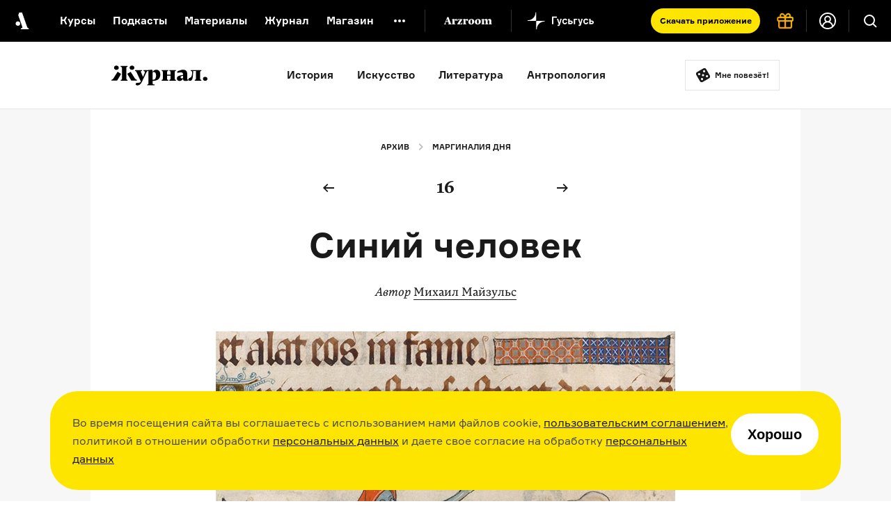

--- FILE ---
content_type: text/html; charset=utf-8
request_url: https://arzamas.academy/micro/margin/16
body_size: 21325
content:
<!DOCTYPE html><html lang="ru-ru"><head><meta charset="UTF-8" /><title>Синий человек  •  Arzamas</title><meta content="IE=edge,chrome=1" http-equiv="X-UA-Compatible" /><meta content="width=device-width, initial-scale=1.0" name="viewport" /><meta content="yes" name="apple-mobile-web-app-capable" /><meta content="black" name="apple-mobile-web-app-status-bar-style" /><meta content="" name="keywords" /><meta content="ru-ru" http-equiv="content-language" /><link href="/apple-touch-icon.png" rel="apple-touch-icon" sizes="180x180" /><link href="/favicon-32x32.png" rel="icon" sizes="32x32" type="image/png" /><link href="/favicon-16x16.png" rel="icon" sizes="16x16" type="image/png" /><link href="/manifest.json" rel="manifest" /><meta content="#ffffff" name="theme-color" /><link rel="stylesheet" media="all" href="https://cdn-s-assets.arzamas.academy/assets/front/application-d4b5aa1deaeef851ea724dd78a6c3a1896e39a4f79c2bed7e61aff8446180174.css" data-turbolinks-track="true" /><script>
  function parseJwt(token) {
    try {
      if (!token) return undefined
      var base64Url = token.split('.')[1];
      var base64 = base64Url.replace(/-/g, '+').replace(/_/g, '/');
      var jsonPayload = decodeURIComponent(window.atob(base64).split('').map(function (c) {
        return '%' + ('00' + c.charCodeAt(0).toString(16)).slice(-2);
      }).join(''));
      return JSON.parse(jsonPayload);
    } catch (error) {
      console.error(error);
    }
  }
  function getCurrentAccountUUID() {
    let globalSessionJwt = null;
    let cookieValue = document.cookie.split('; ').find(row => row.startsWith('globalSessionJwt'));
    if (cookieValue) {
      globalSessionJwt = cookieValue.split('=')[1];
    }
    const parsedJwt = parseJwt(globalSessionJwt);
    if (parsedJwt) {
      return parsedJwt.account_uuid;
    }
  }
</script><style>.team:not(.team--public) { display: none !important; } .uv__team:not(.uv__team--public) { display: none !important; }</style><!--[if IE]><script src="https://cdn-s-assets.arzamas.academy/assets/frontend/html5ie-7385499396f2fdbd403dcd4f4653692e68115c68261ff6c2dde4cc139ae262b7.js" data-turbolinks-track="true"></script><![endif]--><script src="https://cdn-s-assets.arzamas.academy/assets/front/vendor-9b52c6b5b6a4810101515233edc81bd777080e14e6ac0705ee89b9365596b2df.js" data-turbolinks-track="true"></script><script src="https://cdn-s-assets.arzamas.academy/assets/front/application-c1654eec3f45623de598feb6b2f3e0d8d22feaba6fd35b3bb3e3cdcaca80c3cb.js" data-turbolinks-track="true"></script><link rel="alternate" type="application/rss+xml" title="Arzamas  •  Всё" href="https://arzamas.academy/feed_v1.rss" /><link rel="alternate" type="application/rss+xml" title="Arzamas  •  Курсы" href="https://arzamas.academy/feed_v1/courses.rss" /><link rel="alternate" type="application/rss+xml" title="Arzamas  •  Журнал" href="https://arzamas.academy/feed_v1/mag.rss" /><link href="https://cdn-s-static.arzamas.academy/storage/microrubric_entry/1183/share_share_picture-63056b4d-3974-4358-987d-c897817548db.png" rel="image_src" /><meta content="56.7.30.22.70.112.101.75.9.5.4.5.70.9.56.15.7.1.17.1.71.24.40.43.0.1.14.23.91.89.30.24.55.91.92.95.90.80.34.28.24.19.87.56.35.7.31.78.0.16.26.15.35.27.73.9.20.27.29" name="arzamas-tool" /><meta content="Arzamas" property="og:site_name" /><meta content="591507477617507" property="fb:app_id" /><meta content="564393327020774" property="fb:pages" /><meta content="4778594" property="vk:app_id" /><meta content="ru_RU" property="og:locale" /><meta content="Маргиналия дня: Синий человек" name="title" property="og:title" /><meta content="Фаллосы, рожающие мужчины, зайцы-содомиты — что означают странные создания и сцены на полях средневековых книг" name="description" property="og:description" /><meta content="summary_large_image" name="twitter:card" /><meta content="@arzamas_academy" name="twitter:site" /><meta content="Маргиналия дня: Синий человек" name="twitter:title" /><meta content="Фаллосы, рожающие мужчины, зайцы-содомиты — что означают странные создания и сцены на полях средневековых книг" name="twitter:description" /><meta content="4222eda340ce4afa7513" name="wot-verification" /><meta content="https://cdn-s-static.arzamas.academy/storage/microrubric_entry/1183/share_share_picture-63056b4d-3974-4358-987d-c897817548db.png" property="og:image" /><meta content="https://cdn-s-static.arzamas.academy/storage/microrubric_entry/1183/share_share_picture-63056b4d-3974-4358-987d-c897817548db.png" property="og:image:secure_url" /><meta content="1200" property="og:image:width" /><meta content="630" property="og:image:height" /><meta content="https://cdn-s-static.arzamas.academy/storage/microrubric_entry/1183/share_share_picture-63056b4d-3974-4358-987d-c897817548db.png" name="twitter:image:src" /><link href="https://arzamas.academy/micro/margin/16" rel="canonical" /><meta content="https://arzamas.academy/micro/margin/16" property="og:url" /><meta content="article" property="og:type" /><meta content="2017-12-17 22:24:25 +0300" property="og:updated_time" /><meta content="2017-12-17 22:24:25 +0300" property="article:modified_time" /><meta content="https://arzamas.academy/micro/margin/1" property="og:see_also" /><meta content="https://arzamas.academy/micro/margin/2" property="og:see_also" /><meta content="https://arzamas.academy/micro/margin/3" property="og:see_also" /><meta content="https://arzamas.academy/micro/margin/4" property="og:see_also" /><meta content="https://arzamas.academy/micro/margin/5" property="og:see_also" /><meta content="https://arzamas.academy/micro/margin/6" property="og:see_also" /><meta content="https://arzamas.academy/micro/margin/7" property="og:see_also" /><meta content="https://arzamas.academy/micro/margin/8" property="og:see_also" /><meta content="https://arzamas.academy/micro/margin/9" property="og:see_also" /><meta content="https://arzamas.academy/micro/margin/10" property="og:see_also" /><meta content="https://arzamas.academy/micro/margin/11" property="og:see_also" /><meta content="https://arzamas.academy/micro/margin/12" property="og:see_also" /><meta content="https://arzamas.academy/micro/margin/13" property="og:see_also" /><meta content="https://arzamas.academy/micro/margin/14" property="og:see_also" /><meta content="https://arzamas.academy/micro/margin/15" property="og:see_also" /><meta content="https://arzamas.academy/micro/margin/17" property="og:see_also" /><meta content="https://arzamas.academy/micro/margin/18" property="og:see_also" /><meta content="https://arzamas.academy/micro/margin/19" property="og:see_also" /><meta content="https://arzamas.academy/micro/margin/20" property="og:see_also" /><script type="text/javascript">window.subscriptionProducts = {
  prices: {"monthly":399,"yearly":2999,"biennial":4999,"triennial":5999,"lifetime":13999,"kids_monthly":299,"kids_yearly":1999,"kids_biennial":3499,"kids_triennial":4499,"kids_lifetime":9999,"pack_monthly":549,"pack_yearly":4499,"pack_biennial":6999,"pack_triennial":8999,"pack_lifetime":19999},
  titles: {"monthly":"Подписка на Радио Arzamas (месяц)","yearly":"Подписка на Радио Arzamas (год)","triennial":"Подписка на Радио Arzamas (3 года)","lifetime":"Подписка на Радио Arzamas (навсегда)","kids_monthly":"Подписка на ГусьГусь (месяц)","kids_yearly":"Подписка на ГусьГусь (год)","kids_triennial":"Подписка на ГусьГусь (3 года)","kids_lifetime":"Подписка на ГусьГусь (навсегда)","pack_monthly":"Подписка на Радио Arzamas и ГусьГусь (месяц)","pack_yearly":"Подписка на Радио Arzamas и ГусьГусь (год)","pack_triennial":"Подписка на Радио Arzamas и ГусьГусь (3 года)","pack_lifetime":"Подписка на Радио Arzamas и ГусьГусь (навсегда)"},
  periods: {"monthly":1,"yearly":12,"triennial":36,"lifetime":12000,"kids_monthly":1,"kids_yearly":12,"kids_triennial":36,"kids_lifetime":12000,"pack_monthly":1,"pack_yearly":12,"pack_triennial":36,"pack_lifetime":12000},
}</script><script type="application/ld+json">{"@context":"http://schema.org","@type":"Article","publisher":{"@type":"Organization","name":"Arzamas","sameAs":"https://arzamas.academy"},"image":["https://cdn-s-static.arzamas.academy/storage/microrubric_entry/1183/preview_icon_picture-97e36674-52cd-425a-9bd0-2df35d27f8fa.jpg"],"headline":"Маргиналия дня: Синий человек","description":"Фаллосы, рожающие мужчины, зайцы-содомиты — что означают странные создания и сцены на полях средневековых книг","datePublished":"2017-12-18T08:00:00+03:00"}</script><script data-turbolinks-eval="false">
    window.ga=function() {
        // console.log("window.ga called")
    }
</script>
<!-- Google tag (gtag.js) -->
<!--<script async src="https://www.googletagmanager.com/gtag/js?id=G-4CTS3T38NF"></script>-->
<script>
  let contentGroup;
  let contentGroup2;
  if (location.pathname.startsWith('/account')) {
    contentGroup = 'Личный кабинет'
  } else if (location.pathname.startsWith('/micro')) {
    contentGroup = 'Микрорубрики'
  } else if (location.pathname.startsWith('/offline')) {
    contentGroup = 'Оффлайн'
  } else if (location.pathname.startsWith('/likbez')) {
    contentGroup = 'Ликбезы'
  } else if (location.pathname.startsWith('/mag')) {
    contentGroup = 'Журнал'
  } else if (location.pathname.startsWith('/themes')) {
    contentGroup = 'Страницы тегов'
  } else if (location.pathname.startsWith('/authors')) {
    contentGroup = 'Авторы'
  } else if (location.pathname.startsWith('/results/')) {
    contentGroup = 'Результаты иксов для шеринга'
  } else if (location.pathname === '/courses') {
    contentGroup = 'Список курсов'
  } else if (location.pathname === '/kids') {
    contentGroup = 'Список детских курсов'
  } else if (location.pathname.startsWith('/channel/UCVgvnGSFU41kIhEc09aztEg')) {
    contentGroup = 'Youtube'
  } else if (location.pathname.startsWith('/search')) {
    contentGroup = 'Поиск'
  } else if (location.pathname.startsWith('/about') || location.pathname.startsWith('/license')) {
    contentGroup = 'Статичные страницы'
  } else if (location.pathname.startsWith('/special/') ||
    location.pathname.startsWith('/stickers') ||
    location.pathname.startsWith('/uni/') ||
    location.pathname.startsWith('/university')
  ) {
    contentGroup = 'Спецпроекты'
  } else if (location.pathname.startsWith('/materials/')) {
    contentGroup = 'Страницы материалов'
  } else if (location.pathname.startsWith('/episodes/') ||
    /^\/courses\/[0-9]+\/[0-9]+/.test(location.pathname) ||
    /^\/podcasts\/[0-9]+\/[0-9]+/.test(location.pathname) ||
    /^\/shorts\/[0-9]+\/[0-9]+/.test(location.pathname)
  ) {
    contentGroup = 'Страницы эпизодов'
  } else if (/^\/kids\/[0-9]+\/[0-9]+/.test(location.pathname)) {
    contentGroup = 'Страницы детских эпизодов'
  } else if (/^\/courses\/[0-9]+/.test(location.pathname) ||
      /^\/podcasts\/[0-9]+/.test(location.pathname) ||
      /^\/shorts\/[0-9]+/.test(location.pathname)
    ) {
    contentGroup = 'Страницы курсов'
  } else if (/^\/kids\/[0-9]+/.test(location.pathname)) {
    contentGroup = 'Страницы детских курсов'
  } else if (location.pathname.startsWith('/radio')) {
    contentGroup = 'Радио'
  } else if (location.pathname.startsWith('/goosegoose')) {
    contentGroup = 'Гусьгусь лендинг'
  } else if (location.pathname === '/gift') {
    contentGroup = 'Продажа сертификатов'
  } else if (location.pathname === '/') {
    contentGroup = 'Главная'
  }


  window.dataLayer = window.dataLayer || [];
  function gtag() {
    dataLayer.push(arguments);
  }
  gtag('js', new Date());
  // gtag('config', 'G-5G5E5HW69L', {currency: 'RUB', user_id: UserAnalytics.getCurrentAccountUUID()}); // separate GA property for Arzamas web
  gtag('config', 'G-4CTS3T38NF', {
    currency: 'RUB',
    user_id: getCurrentAccountUUID(),
    content_group: contentGroup,
    content_group2: contentGroup2,
  }); // unified Apps + Web property
  
  window.setGA4UserId = function(accountUUID) {
    // gtag('config', 'G-5G5E5HW69L', {user_id: accountUUID})
    gtag('config', 'G-4CTS3T38NF', {user_id: accountUUID})
  }
</script>
<script>

  const ga4EcCategory = 'Подарочные сертификаты';
  const ga4EcCategory2Radio = 'Сертификаты Радио Arzamas';
  const ga4EcCategory2Kids = 'Сертификаты Гусьгусь';
  const ga4EcCategory2Pack = 'Сертификаты Радио Arzamas + Гусьгусь';
  const ga4EcBrand = 'Arzamas';
  const ga4EcList = 'Страница продажи сертификатов';
  const ga4EcListId = 'gift_certificates_page';
  var ga4GiftCertificatesImpressionDetails = {
    'year_gift_certificate': { 'item_id': 'year_gift_certificate', 'item_name': 'Сертификат на подписку Радио на 1 год', 'item_category2': ga4EcCategory2Radio, 'item_category': ga4EcCategory, 'item_brand': ga4EcBrand, 'index': 1 },
    '2_years_gift_certificate': { 'item_id': '2_years_gift_certificate', 'item_name': 'Сертификат на подписку Радио на 2 года', 'item_category2': ga4EcCategory2Radio, 'item_category': ga4EcCategory, 'item_brand': ga4EcBrand, 'index': 2 },
    '3_years_gift_certificate': { 'item_id': '3_years_gift_certificate', 'item_name': 'Сертификат на подписку Радио на 3 года', 'item_category2': ga4EcCategory2Radio, 'item_category': ga4EcCategory, 'item_brand': ga4EcBrand, 'index': 3 },
    'unlimited_gift_certificate': { 'item_id': 'unlimited_gift_certificate', 'item_name': 'Сертификат на подписку Радио навсегда', 'item_category2': ga4EcCategory2Radio, 'item_category': ga4EcCategory, 'item_brand': ga4EcBrand, 'index': 4 },
    'kids_year_gift_certificate': { 'item_id': 'kids_year_gift_certificate', 'item_name': 'Сертификат на подписку Гусьгусь на 1 год', 'item_category2': ga4EcCategory2Kids, 'item_category': ga4EcCategory, 'item_brand': ga4EcBrand, 'index': 5 },
    'kids_2_years_gift_certificate': { 'item_id': 'kids_2_years_gift_certificate', 'item_name': 'Сертификат на подписку Гусьгусь на 2 года', 'item_category2': ga4EcCategory2Kids, 'item_category': ga4EcCategory, 'item_brand': ga4EcBrand, 'index': 6 },
    'kids_3_years_gift_certificate': { 'item_id': 'kids_3_years_gift_certificate', 'item_name': 'Сертификат на подписку Гусьгусь на 3 года', 'item_category2': ga4EcCategory2Kids, 'item_category': ga4EcCategory, 'item_brand': ga4EcBrand, 'index': 7 },
    'kids_unlimited_gift_certificate': { 'item_id': 'kids_unlimited_gift_certificate', 'item_name': 'Сертификат на подписку Гусьгусь навсегда', 'item_category2': ga4EcCategory2Kids, 'item_category': ga4EcCategory, 'item_brand': ga4EcBrand, 'index': 8 },
    'pack_year_gift_certificate': { 'item_id': 'pack_year_gift_certificate', 'item_name': 'Сертификат на общую подписку на 1 год', 'item_category2': ga4EcCategory2Pack, 'item_category': ga4EcCategory, 'item_brand': ga4EcBrand, 'index': 9 },
    'pack_2_years_gift_certificate': { 'item_id': 'pack_2_years_gift_certificate', 'item_name': 'Сертификат на общую подписку на 2 года', 'item_category2': ga4EcCategory2Pack, 'item_category': ga4EcCategory, 'item_brand': ga4EcBrand, 'index': 10 },
    'pack_3_years_gift_certificate': { 'item_id': 'pack_3_years_gift_certificate', 'item_name': 'Сертификат на общую подписку на 3 года', 'item_category2': ga4EcCategory2Pack, 'item_category': ga4EcCategory, 'item_brand': ga4EcBrand, 'index': 11 },
    'pack_unlimited_gift_certificate': { 'item_id': 'pack_unlimited_gift_certificate', 'item_name': 'Сертификат на общую подписку навсегда', 'item_category2': ga4EcCategory2Pack, 'item_category': ga4EcCategory, 'item_brand': ga4EcBrand, 'index': 12 },
  };
</script><script type="text/javascript">!function() {
  var t = document.createElement('script')
  t.type = 'text/javascript', t.async = !0, t.src = 'https://vk.com/js/api/openapi.js?169', t.onload = function() {
    VK.Retargeting.Init('VK-RTRG-970017-9naN4'), VK.Retargeting.Hit()
  }, document.head.appendChild(t)
}()</script>
<noscript><img src="https://vk.com/rtrg?p=VK-RTRG-970017-9naN4" style="position:fixed; left:-999px;" alt="" />
</noscript></head><body><script type="text/javascript">var cloudpaymentsPublicId = "pk_0b7e9d734918763b4a57e8cee13fb";
var radioApiHostForPurchases =  "https://radio.arzamas-academy.ru";</script><script type="text/javascript">var radioApiHostForAccountAuth =  "https://radio.arzamas-academy.ru";</script><script src="https://accounts.google.com/gsi/client" async defer></script>
<!-- Yandex.Metrika counter -->
<script type="text/javascript" >
    (function (d, w, c) {
        (w[c] = w[c] || []).push(function() {
            try {
                w.yaCounter28061802 = new Ya.Metrika({
                    id:28061802,
                    clickmap:true,
                    trackLinks:true,
                    accurateTrackBounce:true,
                    webvisor:true,
                    trackHash:true,
                    ecommerce:"dataLayer"
                });
            } catch(e) { }
        });

        var n = d.getElementsByTagName("script")[0],
            s = d.createElement("script"),
            f = function () { n.parentNode.insertBefore(s, n); };
        s.type = "text/javascript";
        s.async = true;
        s.src = "https://cdn.jsdelivr.net/npm/yandex-metrica-watch/watch.js";

        if (w.opera == "[object Opera]") {
            d.addEventListener("DOMContentLoaded", f, false);
        } else { f(); }
    })(document, window, "yandex_metrika_callbacks");
</script>
<noscript><div><img src="https://mc.yandex.ru/watch/28061802" style="position:absolute; left:-9999px;" alt="" /></div></noscript>
<!-- /Yandex.Metrika counter --><!--LiveInternet counter--><script type="text/javascript"><!--
document.write(
"<img src='//counter.yadro.ru/hit?t44.6;r"+
escape(document.referrer)+((typeof(screen)=="undefined")?"":
";s"+screen.width+"*"+screen.height+"*"+(screen.colorDepth?
screen.colorDepth:screen.pixelDepth))+";u"+escape(document.URL)+
";"+Math.random()+
"' alt='' title='' "+
"border='0' width='31' height='31' style='display: none;'>")
//--></script><!--/LiveInternet-->
<!-- Rating@Mail.ru counter -->
<script type="text/javascript">
var _tmr = window._tmr || (window._tmr = []);
_tmr.push({id: "2866980", type: "pageView", start: (new Date()).getTime()});
(function (d, w, id) {
  if (d.getElementById(id)) return;
  var ts = d.createElement("script"); ts.type = "text/javascript"; ts.async = true; ts.id = id;
  ts.src = (d.location.protocol == "https:" ? "https:" : "http:") + "//top-fwz1.mail.ru/js/code.js";
  var f = function () {var s = d.getElementsByTagName("script")[0]; s.parentNode.insertBefore(ts, s);};
  if (w.opera == "[object Opera]") { d.addEventListener("DOMContentLoaded", f, false); } else { f(); }
})(document, window, "topmailru-code");
</script><noscript><div>
<img src="//top-fwz1.mail.ru/counter?id=2866980;js=na" style="border:0;position:absolute;left:-9999px;" alt="" />
</div></noscript>
<!-- //Rating@Mail.ru counter -->
<div class="content-overflow"><div id="fb-root"></div><!--[if lte IE 7]><div class="chromeframe">Ваш браузер <em>устарел!</em> <a href="http://browsehappy.com/">Установите другой браузер</a> или <a href="http://www.google.com/chromeframe/?redirect=true">Google Chrome Frame</a>, чтобы просматривать этот сайт.</div><![endif]--><noscript><div class="noscript">У вас отключено выполнение сценариев Javascript. Измените, пожалуйста, настройки браузера.</div></noscript><header class="site-header header-page-dark header-page-shown"><div class="site-header__content"><a aria-label="На главную Arzamas" class="site-header__additional-logo" href="/"></a><div class="site-header__overlay"></div><button aria-label="Главное меню" class="site-header__dropdown-button" type="button"></button><div class="site-header__dropdown-menu"><button aria-label="Закрыть" class="site-header__dropdown-cross" type="button"></button><a aria-label="На главную Arzamas" class="site-header__logo" href="/"></a><nav aria-label="Основное меню" class="site-header__nav" itemscope="" itemtype="http://schema.org/SiteNavigationElement"><ul class="site-header__nav-list"><li class="site-header__nav-item"><a class="site-header__nav-link" href="/courses?kind=courses">Курсы</a></li><li class="site-header__nav-item"><a class="site-header__nav-link" href="/courses?kind=podcasts">Подкасты</a></li><li class="site-header__nav-item"><a class="site-header__nav-link" href="/courses?kind=audio_materials">Материалы</a></li><li class="site-header__nav-item"><a class="site-header__nav-link" href="/mag">Журнал</a></li><li class="site-header__nav-item"><a class="site-header__nav-link" href="https://shop.arzamas.academy">Магазин</a></li></ul></nav><button aria-label="Дополнительное меню" class="site-header__subnav-button" type="button"></button><a class="site-header__arzroom-link" href="https://arzroom.arzamas.academy"></a><a class="site-header__goosegoose-link" href="/kids"></a><a class="site-header__arzamas-app-link" href="/radio">Скачать <span>приложение<span></a><a class="site-header__goosegoose-app-link" href="/goosegoose">Скачать <span>приложение<span></a><nav aria-label="Дополнительное меню" class="site-header__subnav" itemscope="" itemtype="http://schema.org/SiteNavigationElement"><div class="site-header__subnav__items"><a class="site-header__subnav__item" href="/special/author-among-us"><span>Автор среди нас</span></a><a class="site-header__subnav__item" href="/special/jewish-museum"><span>Еврейский музей</span></a><a class="site-header__subnav__item" href="/special/tretyakovka"><span>Новая Третьяковка</span></a><a class="site-header__subnav__item" href="/university"><span>Онлайн-университет</span></a><a class="site-header__subnav__item" href="/uni/eastwest"><span>Запад и Восток: история культур</span></a></div><div class="site-header__subnav__items"><a class="site-header__subnav__item" href="/likbez/ruskult"><span>Видеоистория русской культуры</span></a><a class="site-header__subnav__item" href="/likbez/ruslang"><span>Русский язык от «гой еси» до «лол кек»</span></a><a class="site-header__subnav__item" href="/likbez/antiquity"><span>Что такое античность</span></a></div><div class="site-header__subnav__items"><a class="site-header__subnav__item" href="/likbez/russian-art-xx"><span>Русское искусство XX века</span></a><a class="site-header__subnav__item" href="/special/ruslit-xx"><span>Русская литература XX века</span></a><a class="site-header__subnav__item" href="/special/kids"><span>Детская комната</span></a></div></nav><a class="site-header__get-gift-certificate" href="/gift"><span>«Радио Arzamas»&nbsp;— в&nbsp;подарок!</span></a><div class="site-header__border"></div><a class="site-header__login-button" href="/account"></a><div class="site-header__border"></div></div><button aria-label="Поиск" class="site-header__search-button" type="button"></button><div class="site-header__search"><form action="/search" method="get"><label class="sr-only" for="search"></label><input class="site-header__search-input" id="search" name="query" type="search" value="" /><input class="site-header__search-submit" name="" type="submit" value="Найти" /></form></div></div></header><div class="cookie-popup-container"><div class="cookie-popup"><div class="text">Во время посещения сайта вы соглашаетесь с использованием нами файлов cookie, <a href="https://arzamas.academy/license">пользовательским соглашением</a>, политикой в отношении обработки <a href="https://arzamas.academy/license#personal">персональных данных</a> и даете свое согласие на обработку <a href="https://arzamas.academy/license#personal">персональных данных</a></div><button class="cookie-popup-button">Хорошо</button></div></div><section class="section section-container section-container-mag"><header class="header-blog article-header-blog"><div class="mag-nav"><div class="mag-nav__content"><a class="mag-nav__link" href="/mag"><div class="mag-nav__title"></div></a><ul class="mag-nav__items"><li><a href="/mag/history">История</a></li><li><a href="/mag/arts">Искусство</a></li><li><a href="/mag/literature">Литература</a></li><li><a href="/mag/people">Антропология</a></li></ul><a class="mag-nav__random-btn" href="#">Мне повезёт!</a></div></div><script type="text/javascript">//get random post link
var magLinks = ["/mag/175-infographic-journeys","/mag/961-trier","/mag/176-tsaritsyno","/mag/1090-pilsh","/mag/138-greeks","/mag/1262-easterneurope","/mag/270-fbi-for-kids","/mag/282-essay","/mag/112-monopoly","/mag/302-christ_books","/mag/395-oblomov","/mag/168-lettrism-etc","/mag/31-samarkand","/mag/577-abbat","/mag/16-gallic","/mag/36-32-vsevoloddmitriev","/mag/124-bayan","/mag/708-glasses","/mag/105-1-sept","/mag/1274-nabocoque","/mag/125-cyprianus","/mag/96-alisa","/mag/134-vigel","/mag/107-infographic-religion","/mag/437-dingo","/mag/623-ancient_churches","/mag/205-infographic-slave-ship","/mag/139-prozhito","/mag/645-arzamas-in-love","/mag/311-sherlock","/mag/108-auzan","/mag/145-serov","/mag/179-zombie","/mag/140-pageant","/mag/156-saint-saens","/mag/406-naturemorte","/mag/116-pivovarov","/mag/20-note","/mag/181-twain","/mag/907-kozlovsky","/mag/114-book-covers","/mag/293-runi","/mag/161-books-2","/mag/258-russian-lies","/mag/689-boris_slutsky","/mag/787-korea","/mag/259-pugatchew","/mag/356-churches","/mag/34-burakumin","/mag/895-acdc","/mag/185-chaikovsky","/mag/163-halk","/mag/178-secession-game","/mag/1178-otsushka","/mag/160-russ-turkish-war-game","/mag/193-mamardashvili-etc","/mag/312-kings","/mag/355-drevnerus","/mag/1062-brodskyadlibitum","/mag/218-kharms","/mag/212-aleksievitch","/mag/618-kundera","/mag/97-lantern","/mag/1347-gaidai","/mag/221-mondrian","/mag/121-pasta","/mag/247-north","/mag/260-pamela-etc","/mag/816-timenchik","/mag/266-vereshagin-etc","/mag/428-ivan-frank","/mag/243-muhammad","/mag/256-shnittke","/mag/231-oralhistory","/mag/214-tselan-und-mouse","/mag/917-island","/mag/135-percev","/mag/257-kandaurova","/mag/98-cannibal","/mag/94-krot","/mag/251-rubinstein","/mag/153-infographic-cities","/mag/119-japan-cinema","/mag/613-pinkfloyd","/mag/262-shoah","/mag/233-new-year-poll","/mag/255-nabokov","/mag/313-anarch","/mag/242-schwarz","/mag/239-gaevsky","/mag/499-solzh","/mag/268-bagrov","/mag/23-vyshegrad","/mag/226-infographic-hernand","/mag/241-karl","/mag/701-lolita","/mag/222-game-dames","/mag/237-new-year-tree","/mag/1246-durian","/mag/691-lagerlof","/mag/229-ulemnova","/mag/408-gamardzhoba","/mag/273-nose","/mag/206-galileo","/mag/303-menestrels","/mag/299-bulgakov","/mag/316-mustread","/mag/223-glinka","/mag/230-cage","/mag/208-russo-turkish-war","/mag/279-dahl","/mag/187-yampolsky","/mag/104-beatles","/mag/885-afl","/mag/194-nonfiction-children","/mag/1248-maps","/mag/294-circus","/mag/201-emulation-game","/mag/180-tataryetc","/mag/849-ensor","/mag/896-animals","/mag/281-crusaders","/mag/149-chto-chitat-3","/mag/143-nose","/mag/407-groza","/mag/765-vanags","/mag/127-pantcov","/mag/1016-pinabausch","/mag/888-veggimite","/mag/1376-lolita","/mag/126-gugenot","/mag/12-berggoltc","/mag/314-nadpisi","/mag/994-clean","/mag/306-22june","/mag/320-islam","/mag/109-gould","/mag/308-ikoni","/mag/307-avang_arch","/mag/317-balet","/mag/17-komi","/mag/597-wedding","/mag/837-dikkens","/mag/298-graf","/mag/713-zalizniak","/mag/324-proklyatye","/mag/216-orchestra","/mag/997-beethoven","/mag/202-txts-of-the-week","/mag/321-ippolitov","/mag/366-curators","/mag/164-bruno","/mag/1332-travel","/mag/158-children-4","/mag/343-bauhaus","/mag/338-ikoni2","/mag/357-muslims","/mag/141-abc","/mag/875-buryat","/mag/431-bowie","/mag/346-crime","/mag/215-yoda","/mag/354-modernism","/mag/791-antarktida","/mag/353-reness","/mag/706-sandarmoh","/mag/1169-merry","/mag/709-persiapersia","/mag/368-ardeco","/mag/148-children-2","/mag/379-vivacello","/mag/1217-morricone","/mag/369-restavr","/mag/814-mushroom","/mag/854-wilde","/mag/276-lego","/mag/722-prom","/mag/265-galileo","/mag/254-falkor","/mag/235-new-year","/mag/377-sekti","/mag/1007-prokaza","/mag/261-war-and-peace","/mag/120-chiddren-1","/mag/350-stupiddeath","/mag/283-blocks","/mag/375-golyshev","/mag/331-knight","/mag/378-trofimov","/mag/839-stravinsky","/mag/286-caricature","/mag/389-richard","/mag/384-beauty","/mag/284-1917","/mag/980-greece","/mag/393-christmas","/mag/385-rodchenko","/mag/169-detideti","/mag/394-natale","/mag/1076-murina","/mag/1299-scary_tales","/mag/862-hiroshima","/mag/291-kranahi","/mag/647-starcinema","/mag/136-kabbala","/mag/277-little-black-dress","/mag/362-mertvie_dushi","/mag/399-arch_books","/mag/1137-yarmarka","/mag/234-mayak","/mag/989-peredvizhn","/mag/439-kortik","/mag/472-tsar","/mag/117-children-2","/mag/440-carlisle","/mag/245-soccer","/mag/465-10facts","/mag/537-vipiski","/mag/329-food","/mag/475-cure","/mag/422-slaves","/mag/568-karamazov","/mag/418-christ","/mag/644-bumbam","/mag/318-blood","/mag/118-shadow-puppets","/mag/918-poeziya-v-mertvoy-petle","/mag/1249-moda","/mag/1369-argentina","/mag/434-bibigon","/mag/1009-lego","/mag/142-zaliznyak","/mag/373-herzog","/mag/1221-kaznovsky","/mag/443-zolushka","/mag/1001-manierismo","/mag/925-ivrit","/mag/420-annunzione","/mag/411-baranovich","/mag/740-naiman","/mag/1168-mayak","/mag/99-cage-feldman","/mag/458-macfadden","/mag/1147-gotic","/mag/436-nosov","/mag/438-timur","/mag/435-wolf","/mag/461-oldest-companies","/mag/1014-hungarian","/mag/1030-bruskin","/mag/1056-morev","/mag/152-children-4","/mag/253-dostoevsky","/mag/464-podkast","/mag/535-unknown_dost","/mag/404-groundcontrol","/mag/851-uvachev","/mag/1041-buras","/mag/419-dost","/mag/413-bellezza","/mag/445-syn_polka","/mag/673-mantegna","/mag/444-tolstoy","/mag/753-dolinina_monro","/mag/425-crimes","/mag/430-photos_iiww","/mag/962-expression","/mag/441-pasternak_funeral","/mag/403-fasad","/mag/588-autumn","/mag/448-literature","/mag/987-fantast","/mag/1372-christmas_food","/mag/590-collection","/mag/507-sisters","/mag/482-foot","/mag/805-stendal","/mag/584-podpis","/mag/501-food","/mag/487-serov","/mag/496-sting","/mag/370-rafael","/mag/304-big-or-small","/mag/453-vitrazh","/mag/500-dovlatov","/mag/323-polytech-pribory","/mag/471-pearl","/mag/833-vanderpaele","/mag/497-alco","/mag/608-oriental","/mag/477-deniska","/mag/748-charms","/mag/502-bellezza","/mag/463-michele","/mag/1205-grobman","/mag/570-munk","/mag/511-white","/mag/1313-mavlevich","/mag/504-kisses","/mag/636-kokto","/mag/506-kiddo","/mag/326-civilwar","/mag/545-chichikov","/mag/560-deadsouls","/mag/720-platonov","/mag/668-sweden","/mag/315-money","/mag/1094-mann","/mag/585-view","/mag/606-censura","/mag/557-landscape","/mag/674-livshits","/mag/1247-1920s","/mag/948-castellano","/mag/604-galich","/mag/483-idiot","/mag/532-125let","/mag/688-schwartz","/mag/1254-danmark","/mag/587-kidspaintings","/mag/1288-gandlevsky","/mag/469-beresta","/mag/322-french-calendar","/mag/533-hungary","/mag/1051-math","/mag/1310-leningrad","/mag/558-ivanovomusic","/mag/454-bush","/mag/656-le_carre","/mag/834-samoilov","/mag/718-concept","/mag/1075-nelly","/mag/602-mistakes","/mag/468-revol","/mag/1212-kit","/mag/510-odess","/mag/459-quotes","/mag/549-cat","/mag/476-selfie","/mag/486-metro","/mag/491-abstract","/mag/663-chopin","/mag/1263-zenkin","/mag/470-gindenburg","/mag/616-gogols_mistakes","/mag/492-solovyov","/mag/968-malenkoe-iskusstvo","/mag/538-master","/mag/1089-izvolov","/mag/573-bazarov","/mag/1378-sovieticon","/mag/1380-literaturpolitik","/mag/600-bunin","/mag/409-afrika","/mag/520-annak","/mag/593-moglie","/mag/976-money_artists","/mag/993-upik","/mag/592-street","/mag/575-hmiadzaki","/mag/1059-kreshchenie","/mag/485-inostr","/mag/579-dostoevskaya","/mag/521-selfportrait","/mag/1091-smirn","/mag/446-arch","/mag/1064-oracle","/mag/574-odour","/mag/1191-fleishman","/mag/1136-hindi","/mag/815-boldino","/mag/517-sovietkitchen","/mag/610-beresta","/mag/530-jheronimus","/mag/576-tolstaya","/mag/1258-argento","/mag/412-school","/mag/563-astrid","/mag/490-leo","/mag/1084-kaminsky","/mag/544-basquiat","/mag/1284-funnygames","/mag/480-petushki","/mag/523-talbot","/mag/1234-semechki","/mag/1099-adorno","/mag/189-non-fiction","/mag/567-bodjek","/mag/540-avangard","/mag/581-chekhov","/mag/556-5lubimyh","/mag/203-lost-eden","/mag/619-nekrosius","/mag/246-poret","/mag/625-new_name","/mag/186-mog","/mag/541-waugh","/mag/479-petrtest","/mag/591-beatles","/mag/685-slutsky","/mag/1035-brodsky","/mag/1111-rembrandt","/mag/639-questions","/mag/699-opera","/mag/122-tolstoy-shellac","/mag/1155-suryaninov","/mag/1126-nagasaki","/mag/919-beresta","/mag/939-batushkov","/mag/667-prokofiev","/mag/1290-nobel","/mag/1285-like","/mag/650-before_revolution","/mag/289-mandelshtam","/mag/508-history-table2","/mag/1287-bond","/mag/1245-kalenchuk","/mag/905-igo","/mag/630-gaevsky","/mag/626-women","/mag/956-inquisitio","/mag/1140-michelet","/mag/450-history-table","/mag/742-mdvl","/mag/232-roman-gul","/mag/1324-krylov","/mag/683-museums_night","/mag/698-metameta","/mag/641-greenbook","/mag/983-velocity","/mag/1097-catalan","/mag/739-melchuk","/mag/271-artists","/mag/252-mummy","/mag/539-moomins","/mag/1070-beatles_myths","/mag/1171-cinema","/mag/387-tsvetaeva","/mag/653-christ_preprint","/mag/489-abanamat","/mag/632-fedorov-pushkin","/mag/1185-dead","/mag/682-spring","/mag/1080-usp","/mag/1193-ivanovo","/mag/672-saycheese","/mag/767-todorovsky","/mag/648-humor","/mag/174-hitler","/mag/1219-shmel","/mag/951-plohiy","/mag/1047-galich","/mag/1365-vrubel","/mag/724-scarlatti","/mag/719-favorsky","/mag/714-korean","/mag/1311-beresta24","/mag/417-gore","/mag/749-gobelen","/mag/665-a_upalo","/mag/755-buldozer","/mag/707-levinton","/mag/1040-duna","/mag/812-zola","/mag/936-love-songs","/mag/101-nefertiti","/mag/926-allund","/mag/679-zhivago","/mag/1278-tbilisi","/mag/1362-monsters","/mag/1295-omnibus","/mag/869-kantor","/mag/723-zhivago_secrets","/mag/1145-zuev","/mag/1359-mishka","/mag/729-meanwhile1","/mag/150-soccer","/mag/715-masters_sources","/mag/703-astrid","/mag/1011-aldr2","/mag/525-catherine2","/mag/414-seb","/mag/712-soviet_movies","/mag/696-kirpich","/mag/1161-aihenv","/mag/452-congo","/mag/727-blood","/mag/529-cinema","/mag/1211-kaifeng","/mag/1050-norshtein","/mag/730-popova","/mag/744-kreutzer","/mag/738-turgenev_letters","/mag/876-hell_yeah","/mag/337-opera","/mag/743-ot_2_do_5","/mag/1382-gameofthrones","/mag/733-philology","/mag/325-construct","/mag/1079-prasol","/mag/871-caesar","/mag/147-sartr","/mag/1314-mandarinka","/mag/726-shumilova","/mag/1224-beresta23","/mag/580-1960s","/mag/752-virtual_exhibition","/mag/886-sydney_opera","/mag/924-novoselie","/mag/785-brittime","/mag/1197-poigraem","/mag/909-glazami","/mag/359-miadzaki","/mag/756-molochnikov","/mag/1223-djinni","/mag/799-coeval","/mag/800-miturich","/mag/858-ruslan","/mag/783-february","/mag/1283-haijin","/mag/766-mammamia","/mag/1208-cohen","/mag/192-pharaon","/mag/527-onegin","/mag/1190-romanov","/mag/813-birds","/mag/921-hitler","/mag/383-neoprimitivism","/mag/900-rost","/mag/1036-popular_names","/mag/391-chairs","/mag/344-choose-your-destiny","/mag/935-dashevsky","/mag/1060-pushkin","/mag/1294-luso","/mag/725-estonia","/mag/1384-karwai","/mag/745-beresta","/mag/1341-babylon","/mag/793-tibet","/mag/1092-yusypov","/mag/1222-taiwan","/mag/151-books-1","/mag/1300-vigarello","/mag/702-bridges","/mag/1228-dyadyavova","/mag/659-german_words","/mag/772-china","/mag/804-patrick","/mag/779-popes","/mag/358-music","/mag/860-poland","/mag/694-czech","/mag/1086-favorskaya","/mag/432-12months","/mag/676-wooden","/mag/782-citta","/mag/788-dovlatov","/mag/958-historians","/mag/1286-kukuru","/mag/747-palaty","/mag/637-usadby","/mag/717-nekludov","/mag/522-pushkin","/mag/1346-lucida","/mag/484-zoo","/mag/666-smirnova","/mag/760-polka_zorina","/mag/634-nabokov","/mag/775-postpunk","/mag/1253-kunstcamera","/mag/681-khrakovsky","/mag/797-baratynsky","/mag/671-tarkovsky","/mag/1022-brazil","/mag/1087-kerensky","/mag/911-bretan","/mag/735-hory","/mag/1270-skald","/mag/798-matrix","/mag/817-reading","/mag/990-drinking-songs","/mag/866-pompei","/mag/1069-disney","/mag/1173-krapiva","/mag/828-war_cinema","/mag/670-kotrelev","/mag/881-orwell","/mag/736-lolita_sources","/mag/421-reliq","/mag/853-akhm","/mag/1215-tired","/mag/879-jarmusch","/mag/1210-hongkong","/mag/734-geneve","/mag/1252-ussr_rock","/mag/552-nabokov","/mag/945-grozniy","/mag/333-names","/mag/551-turchinsky","/mag/1338-relativity","/mag/711-shehtel","/mag/890-pozner","/mag/1063-venezuaela","/mag/806-funeral","/mag/1213-merova","/mag/848-mumia","/mag/1381-shelley","/mag/843-murina","/mag/821-kafka_orwell","/mag/339-privorot","/mag/844-rubens","/mag/794-zholkovsky","/mag/840-segal","/mag/275-jailhouse-rock","/mag/416-zhertva","/mag/171-tyson","/mag/830-endemiki","/mag/967-bro","/mag/1199-estis","/mag/130-what-to-read-1","/mag/301-goroda","/mag/1206-17","/mag/1141-akme","/mag/841-brodsky","/mag/1078-enemy","/mag/1012-america","/mag/335-nabokov","/mag/778-podarki","/mag/902-kurosawa","/mag/899-clubs","/mag/964-izobretenie_novostey","/mag/863-swiss","/mag/842-breugel","/mag/686-immigrantsong","/mag/845-komunas","/mag/519-nivhi","/mag/884-malinin","/mag/1279-shaporina","/mag/941-details","/mag/494-migrants","/mag/887-anzac_day","/mag/913-godar","/mag/762-folk","/mag/771-assir","/mag/773-matisse","/mag/780-fellini","/mag/763-tolstaya","/mag/652-koonen","/mag/789-love_poetry","/mag/1225-starwars","/mag/818-isolation","/mag/1152-shakespeare","/mag/807-nadar200","/mag/838-turkish","/mag/953-blok","/mag/808-mems","/mag/599-buddha","/mag/824-rzhevskaya","/mag/882-peter","/mag/1214-aol","/mag/1276-malle","/mag/1236-dusha","/mag/955-dutch","/mag/1383-olesha","/mag/856-kline","/mag/1358-mithril","/mag/1049-ex_voto","/mag/877-shostakovich","/mag/342-jews","/mag/660-besy","/mag/861-kostaki","/mag/1260-albania","/mag/922-dostoevsky","/mag/1304-befana","/mag/1046-peka","/mag/1033-columbia","/mag/832-antonioni","/mag/680-purcell","/mag/1093-middle_age_art","/mag/822-forman","/mag/1375-jesu","/mag/426-repin","/mag/942-sni-nabokova","/mag/1000-zapasniki","/mag/894-bush","/mag/768-textolog","/mag/598-japan","/mag/1196-neputaem","/mag/1250-godunov","/mag/542-landscapes","/mag/960-triptych","/mag/716-britten","/mag/874-tower","/mag/893-marshal","/mag/548-football","/mag/269-gilgames","/mag/836-losev","/mag/1042-gulag-dreams","/mag/662-rave","/mag/846-bergman","/mag/388-islam","/mag/90-hells-bells","/mag/934-deportation","/mag/1296-braginskaya","/mag/1019-mezhirov","/mag/757-baran","/mag/872-allen","/mag/1065-gd","/mag/675-anisimov","/mag/963-polansky","/mag/904-nemogol","/mag/332-critics","/mag/209-caesar","/mag/657-slezkin","/mag/1043-shepitko","/mag/642-sontag","/mag/1132-pertsov","/mag/365-zaliznjak","/mag/852-eros","/mag/305-gentleman","/mag/514-ecoledeparis","/mag/633-paperny","/mag/1021-socreal","/mag/974-roman_roads","/mag/897-catherine","/mag/402-americans","/mag/132-ivanov","/mag/859-vitte","/mag/1207-sats","/mag/513-nature","/mag/423-dante","/mag/159-horoskope","/mag/898-finn","/mag/188-infographic-human-maps","/mag/1320-fairytales","/mag/267-moneymoneymoney","/mag/1095-ussr_dance","/mag/915-brodsky-v-rime","/mag/865-glaz_podbitiy","/mag/1241-stroka","/mag/693-frumkina","/mag/1259-gasparov","/mag/1261-television","/mag/916-proust","/mag/932-mozart","/mag/928-hitchcock","/mag/1165-arzrum","/mag/631-sobibor","/mag/811-norwegian","/mag/692-choir","/mag/972-nabokov_poetry","/mag/649-dashevsky","/mag/278-dreams","/mag/820-ethiopia","/mag/1018-leskov","/mag/930-smuta","/mag/274-nazi","/mag/137-to-read-2","/mag/1192-kallapush","/mag/614-sur","/mag/1235-kalimera","/mag/971-durer","/mag/621-mozaika","/mag/795-philippines","/mag/609-lebina","/mag/949-bezdomnye","/mag/864-sakharov","/mag/912-pavlovsk","/mag/654-spirits","/mag/1083-shklovsky","/mag/133-bistro","/mag/802-tarkovsky_where_to_begin","/mag/442-holyness","/mag/975-pushkin_road","/mag/589-pop-art","/mag/973-races_and_chariots","/mag/620-middle_ages_suffering","/mag/1298-dom","/mag/970-runners","/mag/977-skorohod","/mag/986-tarkovsky","/mag/728-rzhevsky","/mag/1176-aizenberg","/mag/1053-passwords","/mag/979-hungarianart","/mag/999-monarchy","/mag/984-flannery","/mag/1109-milyoshina","/mag/429-2cap","/mag/1216-milchina","/mag/982-news","/mag/1082-stockexchange","/mag/474-edwl","/mag/1317-futon","/mag/831-guibert","/mag/1073-japan","/mag/1318-istanbul","/mag/605-litfin","/mag/1061-vitacola","/mag/1342-women","/mag/923-facts","/mag/1038-dolinin","/mag/957-g_ivanov","/mag/1218-caucausfolk","/mag/947-bertolucci","/mag/559-woolf","/mag/878-zhyve_belarus","/mag/823-plague","/mag/300-famale","/mag/1023-gumilev","/mag/819-magic","/mag/1020-warandpeace","/mag/978-nikki","/mag/995-kubrick","/mag/531-maximovitch","/mag/157-chaikovsky","/mag/966-silk_way","/mag/1315-fika","/mag/776-koval","/mag/847-swiss","/mag/1308-fauve","/mag/981-horses","/mag/929-chahotka","/mag/526-servantez","/mag/460-amulet","/mag/991-fleurs","/mag/678-robinzon","/mag/1004-apresjan","/mag/615-annkarenin","/mag/528-ironmaiden","/mag/285-rant","/mag/927-impressionism","/mag/183-bekkin","/mag/594-muztabl","/mag/873-bruskin","/mag/1226-bobyshka","/mag/969-napoleon","/mag/1005-zabolotsky","/mag/1026-tournir","/mag/1006-federico","/mag/505-flamand","/mag/1025-revolution","/mag/892-rebus","/mag/493-writer","/mag/996-nikon","/mag/250-barbie","/mag/985-prison","/mag/1264-currents_battle","/mag/1052-kipling","/mag/380-ivanov","/mag/1058-truffaut","/mag/687-nikola","/mag/1321-fly","/mag/1024-visconti","/mag/1017-morozova","/mag/195-beast","/mag/1002-losev_1","/mag/1292-galileogalilei","/mag/1339-silverage","/mag/1081-aldr3","/mag/992-oborona","/mag/1039-nevsky","/mag/481-industrial-rules","/mag/1085-chto_zhe_delat","/mag/786-superfin","/mag/1251-reitblat","/mag/1108-lavrov","/mag/1074-nikolskaya","/mag/1088-solovyov","/mag/796-rappoport","/mag/622-posledny_adres","/mag/1032-monastyr","/mag/1068-crying","/mag/1055-kipling_songs","/mag/640-ukraine","/mag/1072-pasolini","/mag/965-kleiman","/mag/1257-beer","/mag/1071-podarki","/mag/761-design_objects","/mag/1129-prerafaeliti","/mag/1272-hate","/mag/1066-skazki","/mag/1034-surr-alisme","/mag/1238-meierhold","/mag/1135-livergant","/mag/449-morandi","/mag/1098-ginzburg","/mag/210-prishvin","/mag/596-rings","/mag/466-peter","/mag/1158-cube","/mag/1110-repin","/mag/1160-beresta22","/mag/1202-herzog","/mag/1044-city","/mag/272-eisenstein","/mag/695-mesopotamia","/mag/296-oldschool","/mag/433-madrid","/mag/1127-nihil_obstat","/mag/1107-azadovsky","/mag/512-smiths","/mag/1103-lornet","/mag/1181-ugali","/mag/1237-diogen","/mag/1105-gasparov","/mag/1112-charms","/mag/211-infographic-railroad","/mag/162-infographic-colors","/mag/182-infographic-water","/mag/1227-delicious","/mag/601-blake","/mag/1273-boss","/mag/1029-yellow","/mag/144-infographic-economy","/mag/835-arab","/mag/1149-belge","/mag/1204-feldman","/mag/586-venclova","/mag/1123-lit_society","/mag/1184-fem","/mag/1067-samurai","/mag/1122-egypt","/mag/737-polka_rubinshtein","/mag/1377-sukhotina","/mag/1106-poetic_places","/mag/1138-chapayev","/mag/1121-ariadna","/mag/938-belarus_pesni","/mag/227-kronhaus","/mag/628-eco","/mag/868-richelieu","/mag/1303-singapur","/mag/543-sculpture","/mag/1306-peace","/mag/1153-shukovsky","/mag/1013-stalker","/mag/1269-brukva","/mag/1120-federmesser","/mag/1104-rasputin_2","/mag/1180-petrov","/mag/1268-aspettami","/mag/940-welsh","/mag/1209-casanova","/mag/943-lungin","/mag/1146-svetov","/mag/1116-brullov","/mag/1096-ivan_the_killer","/mag/1256-dulya","/mag/1243-cultures","/mag/569-modernart","/mag/381-art-fragments","/mag/1198-managers","/mag/658-gorenshtein","/mag/1151-buratino","/mag/1255-sonfucius","/mag/1242-surat","/mag/1281-popart","/mag/1179-vasilkov","/mag/1150-henry","/mag/1201-seneshal","/mag/595-pelham","/mag/1220-camus","/mag/1319-flora","/mag/1162-secret_soc","/mag/611-utopist","/mag/1244-women","/mag/700-fermata","/mag/1166-ecclesiae","/mag/1170-alohomora","/mag/624-dolinin_dar","/mag/1203-chlenov","/mag/1183-balmont","/mag/677-tchaikovsky","/mag/1163-indonesia","/mag/1101-meylac","/mag/1164-gymn","/mag/220-mertvago","/mag/774-costume","/mag/661-ravdin","/mag/578-b-ll","/mag/754-geopolitika","/mag/627-elena_sergeevna","/mag/1003-artmachines","/mag/1167-netherl","/mag/690-parnis","/mag/550-tintin","/mag/1156-berezkin","/mag/572-marquez","/mag/1305-sauron","/mag/1271-peranaki","/mag/1015-koval_dr","/mag/855-hortusconclusus","/mag/629-moscowxviii","/mag/1142-cancer","/mag/566-fowles","/mag/516-tailor","/mag/295-ashurnasirpalii","/mag/509-nietzsche","/mag/826-interview","/mag/781-khodasevich","/mag/1309-newyearmovie","/mag/954-dullegriet","/mag/495-james","/mag/95-efron","/mag/946-manuscript","/mag/1291-golyshev","/mag/249-itogi","/mag/1188-richardiii","/mag/424-georgia","/mag/1186-mentor","/mag/488-men","/mag/751-youth_union","/mag/1230-lenin","/mag/340-usa","/mag/1031-smolyanki","/mag/1177-pozdeeva","/mag/1194-nik1","/mag/1349-ptitsa","/mag/903-glass","/mag/478-carroll","/mag/784-lianozovo","/mag/562-visotsky","/mag/704-surrealism","/mag/319-zoshchenko","/mag/1134-promisly","/mag/810-spiritual","/mag/1175-flora","/mag/1333-rumi","/mag/349-golyavkin","/mag/1195-cvetkov","/mag/1174-trofimov","/mag/889-australia","/mag/447-gentleman","/mag/988-banya","/mag/1037-golyshev1984","/mag/228-sobolev","/mag/280-joanna","/mag/952-holocaust","/mag/1301-lubitsch","/mag/1326-sex","/mag/1297-injury","/mag/1348-surre","/mag/1312-narod","/mag/651-repin_letters","/mag/1351-silent","/mag/1353-latvia","/mag/1344-ancient_world","/mag/1325-emigration","/mag/1361-pink","/mag/1368-isadora","/mag/1307-1930s","/mag/1329-choson","/mag/1302-geo","/mag/1322-pee-yoo","/mag/1282-bed","/mag/1331-lynchian","/mag/1010-rubinshtejn","/mag/931-miadzaki","/mag/398-indian","/mag/1330-master-margarita","/mag/1340-trotskiy","/mag/1334-nopal","/mag/1328-dream","/mag/1352-labas","/mag/1337-shmaina","/mag/1343-lebanon","/mag/1355-golender","/mag/1008-blok","/mag/998-chaplin","/mag/1373-ryazanov","/mag/1345-dog_heart","/mag/1335-sinematograf","/mag/1144-lotr","/mag/1350-korney","/mag/1367-krysin","/mag/1354-12chairs","/mag/937-soviet_movies","/mag/1370-pizza","/mag/564-ussrfootball","/mag/1356-fat","/mag/1371-ireland","/mag/1366-vampyr","/mag/1364-atomic-art","/mag/1148-horrorsongs","/mag/1200-polivanova","/mag/1363-loreley","/mag/1374-minsk","/mag/1280-srbsk","/mag/1360-niceguys","/mag/1357-buendia","/mag/684-katyn","/mag/1327-crovatta","/mag/1379-kuzmin"];
var link = magLinks[Math.floor(Math.random()*magLinks.length)];
$('.mag-nav__random-btn').attr('href',link);</script></header><article class="article blog-article micro-article"><div class="blog-article__content"><div class="blog-article__content__ajax-wrap"><div class="mag-daily-nav mag-daily-nav--narrow"><div class="mag-daily__breadcrumbs"><a class="mag-daily__breadcrumbs__link" href="/micro">Архив</a><span class="mag-daily__breadcrumbs__arrow"></span><a class="mag-daily__breadcrumbs__link" href="https://arzamas.academy/micro/margin">Маргиналия дня</a></div><div class="mag-daily-nav__title">16<a class="mag-daily-nav__arrow mag-daily-nav__arrow-next" href="/micro/margin/17"></a><a class="mag-daily-nav__arrow mag-daily-nav__arrow-prev" href="/micro/margin/15"></a></div></div><h1>Синий человек</h1><p class="article-author"><span class="label">Автор</span>&nbsp;<a target="_blank" href="/authors/73">Михаил&nbsp;Майзульс</a></p><figure class="article-image article-image-primary"><img alt="" src="//cdn-s-static.arzamas.academy/uploads/ckeditor/pictures/10915/content_18.jpg" style="width: 660px; height: 462px;" />
<figcaption class="clearfix"><strong>Псалтырь Латрелла. Англия, 1325&ndash;1340-е годы</strong><cite class="copyright">Ms. Additional 42130. Fol. 62v / British Library </cite></figcaption>
</figure>

<p>В&nbsp;Псалтыри Латрелла&thinsp;<span class="info-note"><a>&nbsp;</a><span class="note"><strong>Псалтырь Латрелла</strong>&nbsp;&mdash; рукопись, созданная по заказу сэра Джеффри Латрелла в&nbsp;<nobr>1325&ndash;1340-х</nobr> годах. Одна из&nbsp;самых известных сред&shy;невековых рукописей, иллюстрированных миниатюрами.</span></span> внизу одного из&nbsp;листов синий человек спасается бегством от&nbsp;бородатого гибрида с&nbsp;широко распахнутым ртом и&nbsp;драконьими пастями вместо ступней. Эта сценка, похоже, вдохновлена&nbsp;строками 32-го псалма &laquo;Душа наша уповает на&nbsp;Господа: Он&nbsp;&mdash; помощь наша и&nbsp;защита (&bdquo;protector&ldquo;) наша&hellip;&raquo;. Убегая, синий человек тянется к&nbsp;слову protector, словно взывая о&nbsp;помощи.</p>

<p>Такие сценки, иллюстрирующие отдельные слова текста, конечно, требова&shy;лись для того, чтобы развлечь читателя/зрителя. Однако в&nbsp;некоторых случаях они, вероятно, могли служить своего рода изобразительными зарубками, по&shy;могав&shy;шими ему ориентироваться на&nbsp;страницах рукописи. В&nbsp;юридических или&nbsp;бого&shy;словских трактатах похожие сценки позволяли читателю легче удерживать в&nbsp;памяти ключевые слова или события, фигурирующие в&nbsp;тексте, а&nbsp;также запо&shy;минать важные понятия и&nbsp;аргументы.</p>
<div class="micro-all"><div class="micro-all__title">Другие выпуски</div><a class="micro-all__item" href="https://arzamas.academy/micro/margin"><div class="micro-all__item__icon"><img src="https://cdn-s-static.arzamas.academy/storage/microrubric/50/small_icon_picture-677157f7-e80c-4e24-8baf-e71549e03807.png" /></div><div class="micro-all__item__title">Маргиналия дня</div></a></div><footer class="footer-article"><div class="article-cource-share article-cource-share-horizontal article-cource-share-inline article-cource-share-small clearfix"><ul class="author-social-list share-list clearfix"><script type="text/javascript">$(document).ready(function () {
  waitFor('initShareButtons', function () { initShareButtons("https%3A%2F%2Farzamas.academy%2Fmicro%2Fmargin%2F16", false ) } )
});</script><li class="social social-vk"><a class="share-button" data-track-social="vk" data-url="https%3A%2F%2Farzamas.academy%2Fmicro%2Fmargin%2F16" href="https://vk.com/share.php?url=https%3A%2F%2Farzamas.academy%2Fmicro%2Fmargin%2F16" title="Поделиться в VK"></a></li><li class="social social-od"><a class="share-button" data-track-social="ok" data-url="https%3A%2F%2Farzamas.academy%2Fmicro%2Fmargin%2F16" href="https://connect.ok.ru/offer?url=https%3A%2F%2Farzamas.academy%2Fmicro%2Fmargin%2F16&amp;title=%D0%A1%D0%B8%D0%BD%D0%B8%D0%B9%20%D1%87%D0%B5%D0%BB%D0%BE%D0%B2%D0%B5%D0%BA&amp;imageUrl=https%3A%2F%2Fcdn-s-static.arzamas.academy%2Fstorage%2Fmicrorubric_entry%2F1183%2Fshare_share_picture-63056b4d-3974-4358-987d-c897817548db.png" title="Поделиться в Одноклассниках"></a></li><li class="social social-tw"><a class="share-button" data-track-social="twitter" data-url="https%3A%2F%2Farzamas.academy%2Fmicro%2Fmargin%2F16" href="https://twitter.com/intent/tweet?text=%D0%A1%D0%B8%D0%BD%D0%B8%D0%B9%20%D1%87%D0%B5%D0%BB%D0%BE%D0%B2%D0%B5%D0%BA&amp;original_referer=https%3A%2F%2Farzamas.academy%2Fmicro%2Fmargin%2F16&amp;url=https%3A%2F%2Farzamas.academy%2Fmicro%2Fmargin%2F16" title="Поделиться в Twitter"></a></li></ul></div></footer></div><div class="m-archive"><div class="m-archive__heading"><span>микрорубрики</span></div><div class="m-archive__subtitle"></div><div class="m-archive__content"><a class="m-archive__item-link" href="/micro/koloda/5"><div class="m-archive__item-topic">Колода дня</div><div class="m-archive__item-cover"><img src="https://cdn-s-static.arzamas.academy/storage/microrubric_entry/1303/small_icon_picture-6c6f9ceb-8b64-4ad9-9dc4-84b866b0f29c.jpg" /></div><div class="m-archive__item-title">Наполеоновские войны</div></a><a class="m-archive__item-link" href="/micro/komiks/14"><div class="m-archive__item-topic">Комикс дня</div><div class="m-archive__item-cover"><img src="https://cdn-s-static.arzamas.academy/storage/microrubric_entry/1668/small_icon_picture-e11938f3-c6e2-43c8-8c6e-c0344b95cd48.jpg" /></div><div class="m-archive__item-title">«Человек-паук»</div></a><a class="m-archive__item-link" href="/micro/so_sweet/1"><div class="m-archive__item-topic">Десерт дня</div><div class="m-archive__item-cover"><img src="https://cdn-s-static.arzamas.academy/storage/microrubric/75/small_icon_picture-996fd520-b2bf-4199-9609-3b2445f31f28.png" /></div><div class="m-archive__item-title">Зефир</div></a></div><span class="m-archive__link-wrap"><a class="m-archive__link" href="/micro"><span>Архив</span></a></span></div><a class="mag-feature" href="/mag/1384-karwai"><div class="mag-feature__cover only-desktop" style="background-image:url(https://cdn-s-static.arzamas.academy/storage/post/1384/feature_picture-d59fa7ff-2fd0-4317-b52d-70026f48e652.jpg);"></div><div class="mag-feature__cover only-mobile" style="background-image:url(https://cdn-s-static.arzamas.academy/storage/post/1384/mobile_feature_picture-0faed68a-0b11-4839-b27c-53b7bb1ccfc3.jpg);"></div><div class="mag-feature__content"><div class="mag-feature__gradient" style="background: #ff9900;
    background: -moz-linear-gradient(-45deg, #ff9900 0%, #ff0066 100%);
    background: -webkit-gradient(left top, right bottom, color-stop(0%, #ff9900), color-stop(100%, #ff0066));
    background: -webkit-linear-gradient(-45deg, #ff9900 0%, #ff0066 100%);
    background: -o-linear-gradient(-45deg, #ff9900 0%, #ff0066 100%);
    background: -ms-linear-gradient(-45deg, #ff9900 0%, #ff0066 100%);
    background: linear-gradient(135deg, #ff9900 0%, #ff0066 100%);
    filter: progid:DXImageTransform.Microsoft.gradient( startColorstr=&#39;#ff9900&#39;, endColorstr=&#39;#ff0066&#39;, GradientType=1 );"></div><div class="mag-feature__topic">Искусство</div><h2 class="mag-feature__title">Вонг Карвай: как&nbsp;начать смотреть его&nbsp;фильмы</h2><p class="mag-feature__lead">Чувственная мелодрама без единого поцелуя и другие картины</p><div class="mag-feature__btn"></div></div></a></div></article><div class="mp-feature mp-feature--mag"></div></section><div id="corrections_popup"><div class="close corrections-popup-close"></div><p class="msg"></p><blockquote></blockquote><p><textarea class="corrections_popup__textarea" maxlength="256" placeholder="Ваш комментарий (не обязательно)"></textarea><div><textarea class="corrections_popup__textarea_hp" maxlength="256"></textarea></div></p><div class="buttons"><input data-host="api.arzamas.academy" type="button" value="Отправить" /></div></div><div class="corrections-popup-close" id="corrections_overlay"></div><div class="popup-overlay"></div><div class="signup-popup"><div class="signup-popup-container"><div class="signup-popup-form"><button class="close"><img alt="Логотип" class="cross" src="https://cdn-s-assets.arzamas.academy/assets/cross-gray-b7c3f2992fc7bc1138acc5c8a0b3ff38e8a042318dc20392444ce98e23257e51.svg" /></button><div class="s-header"><img alt="Логотип" class="logo" src="https://cdn-s-assets.arzamas.academy/assets/logo-114675b2009ce3fd7a90470fcba30a6791049cf2ea17cddbd4065e8c99504f37.svg" /></div><div class="text-container"><div class="email-note"><h5>Подписка на еженедельную рассылку</h5><p>Оставьте ваш e-mail, чтобы получать наши новости</p></div><form action="/" class="email-form" data-host="api.arzamas.academy" method="post"><div class="email-input"><input autocomplete="true" class="input" name="email" placeholder="Ваш e-mail" required="true" type="email" /><div class="submit"><input type="submit" value="" /></div></div><span class="error-message">Введите правильный e-mail</span><div class="consent-form"><div class="visible-checkbox"><img alt="check" class="check" src="https://cdn-s-assets.arzamas.academy/assets/check-b269cd2af3003b0beb06353bfaad921023e2e7d620e0cc7df14dfb2fb7bd50f9.svg" /><input name="consent-checkbox" type="checkbox" /></div><div class="text">Я даю свое согласие на <nobr>обработку <a target="_blank" href='/license#personal'>персональных 
данных</a></nobr>, принимаю политику в отношении обработки
<nobr><a target="_blank" href='https://arzamas.academy/license#personal'>персональных данных</a> и</nobr> <a target="_blank" href="/license">пользовательское соглашение</a></div></div></form></div></div></div></div><footer class="footer-page"><a aria-label="Главная" class="footer-page__logo" href="/"></a><div class="footer-page__sections"><a class="footer-page__section" href="/about">О проекте</a><a class="footer-page__section" href="/license">Пользовательское соглашение</a><a class="footer-page__section" href="/privacy">Политика конфиденциальности</a><a class="footer-page__section" href="/rules">Правила</a><a class="footer-page__section" href="/about/contact">Обратная связь</a></div><div class="footer-page__apps"><a class="footer-page__app" href="/radio"><img class="footer-page__app-icon" src="https://cdn-s-assets.arzamas.academy/assets/footer/radio-a6815ca7f5da23fdb196c993dae491f981b617461b1f8dca55742ae86a21e9f4.png" alt="Radio" /><span class="footer-page__app-title">Радио Arzamas</span></a><a class="footer-page__app" href="/goosegoose"><img class="footer-page__app-icon" src="https://cdn-s-assets.arzamas.academy/assets/footer/goose-57ac85c29296815c0dacf1da048b171faa77c83fed1213f77b241fc6cbd303e8.svg" alt="Goose" /><span class="footer-page__app-title">Гусьгусь</span></a><a class="footer-page__app" href="/stickers"><img class="footer-page__app-icon" src="https://cdn-s-assets.arzamas.academy/assets/footer/stickers-adc3b76cda0e4493bd33fd8f647e9f55e741f4704834420f36fd1ebbe3a01ac2.png" alt="Stickers" /><span class="footer-page__app-title">Стикеры Arzamas</span></a></div><div class="footer-page__columns"><div class="footer-page__socials"><a class="footer-page__social" href="https://ok.ru/group/arzamas.academy" rel="noopener" target="_blank"><div class="footer-page__social-icon"><img class="footer-page__social-image" src="https://cdn-s-assets.arzamas.academy/assets/footer/ok-ac9b5033ed3ba01fe20f7558762bfb7eace35a1c8b94d3a50dcdabffe80634d9.svg" alt="Ok" /></div><span class="footer-page__social-title">Одноклассники</span></a><a class="footer-page__social" href="https://vk.com/arzamas.academy" rel="noopener" target="_blank"><div class="footer-page__social-icon"><img class="footer-page__social-image" src="https://cdn-s-assets.arzamas.academy/assets/footer/vk-b80b74eb484faab6fd3ce4b3de78f8f2f9605b0d2541a9e6fa9f57f9fde72d3f.svg" alt="Vk" /></div><span class="footer-page__social-title">VK</span></a><a class="footer-page__social" href="https://www.youtube.com/c/Arzamaschannel" rel="noopener" target="_blank"><div class="footer-page__social-icon"><img class="footer-page__social-image" src="https://cdn-s-assets.arzamas.academy/assets/footer/youtube-4fef51188fc1166a13873c16dee9f106aa083f6564a7af94254013eb160b802d.svg" alt="Youtube" /></div><span class="footer-page__social-title">YouTube</span></a><a class="footer-page__social" href="https://podcasts.apple.com/ru/channel/arzamas-%D0%B0%D1%80%D0%B7%D0%B0%D0%BC%D0%B0%D1%81/id6442582675?l=en" rel="noopener" target="_blank"><div class="footer-page__social-icon"><img class="footer-page__social-image" src="https://cdn-s-assets.arzamas.academy/assets/footer/podcasts-67dd58df90840c5b223f394cc4a13f7de369e8ad8c6b13850b368e9ede35c8fb.svg" alt="Podcasts" /></div><span class="footer-page__social-title">Подкасты</span></a><a class="footer-page__social" href="https://twitter.com/arzamas_academy" rel="noopener" target="_blank"><div class="footer-page__social-icon"><img class="footer-page__social-image" src="https://cdn-s-assets.arzamas.academy/assets/footer/twitter-8b3a5a9f4e3a6702ed66f04f4f9bbd792995edf2c6c73d81eb331f049b658e96.svg" alt="Twitter" /></div><span class="footer-page__social-title">Twitter</span></a><a class="footer-page__social" href="https://t.me/ArzamasLive" rel="noopener" target="_blank"><div class="footer-page__social-icon"><img class="footer-page__social-image" src="https://cdn-s-assets.arzamas.academy/assets/footer/telegram-6dcb3b912e304654c50ce9d1ea2252bacb9d9a68b9563bb933c7183a42a90978.svg" alt="Telegram" /></div><span class="footer-page__social-title">Telegram</span></a><a class="footer-page__social" href="/feed_v1.rss" target="_blank"><div class="footer-page__social-icon"><img class="footer-page__social-image" src="https://cdn-s-assets.arzamas.academy/assets/footer/rss-c85e9e6d159c7b1a95246fe3758566353686aa04c0ed76b393162dfc117faf79.svg" alt="Rss" /></div><span class="footer-page__social-title">RSS</span></a></div><div class="footer-page__subscribe"><div class="email-note"><h5>ПОДПИСКА НА НАШИ НОВОСТИ</h5></div><form action="/" class="email-form" data-host="api.arzamas.academy" method="post"><label class="sr-only" for="email"></label><input class="input" id="email" name="email" placeholder="Ваш e-mail" required="true" type="email" /><div class="submit"><input type="submit" value="" /></div><span class="error-message">Введите правильный e-mail</span><div class="footer-page__consent-form consent-form"><div class="visible-checkbox visible-checkbox--white"><img alt="check" class="check" src="https://cdn-s-assets.arzamas.academy/assets/check-black-a6a1179c9951e5614bc0c82724ff3b3dd0664b7912487bb4ee289afb99548409.svg" /><input name="consent-checkbox" type="checkbox" /></div><div class="text">Я даю свое согласие на обработку <a target="_blank" href='/license#personal'>персональных данных</a>, принимаю политику в отношении обработки <a target="_blank" href='/license#personal'>персональных данных</a> <nobr>и <a target="_blank" href="/license">пользовательское соглашение</a></nobr></div></div></form></div></div><div class="footer-page__copyright"><p>История, литература, искусство в&nbsp;лекциях, шпаргалках, играх и&nbsp;ответах экспертов: новые&nbsp;знания каждый&nbsp;день</p><p>© Arzamas 2026. Все права защищены</p></div></footer></div></body></html>

--- FILE ---
content_type: image/svg+xml
request_url: https://cdn-s-assets.arzamas.academy/assets/svg/i-info-22e42ceac8f0e882c8efb01f5909e05057aa80359b1d5bb79388c84992994618.svg
body_size: 93
content:
<?xml version="1.0" encoding="utf-8"?>
<!-- Generator: Adobe Illustrator 17.1.0, SVG Export Plug-In . SVG Version: 6.00 Build 0)  -->
<!DOCTYPE svg PUBLIC "-//W3C//DTD SVG 1.1//EN" "http://www.w3.org/Graphics/SVG/1.1/DTD/svg11.dtd">
<svg version="1.1" id="Layer_1" xmlns="http://www.w3.org/2000/svg" xmlns:xlink="http://www.w3.org/1999/xlink" x="0px" y="0px"
	 width="29px" height="14px" viewBox="0 0 29 14" enable-background="new 0 0 29 14" xml:space="preserve">
<circle fill="#262626" cx="7" cy="7" r="7"/>
<rect x="6" y="6" fill="#FFFFFF" width="2" height="5"/>
<rect x="6" y="3" fill="#FFFFFF" width="2" height="2"/>
<circle fill="#999999" cx="22" cy="7" r="7"/>
<line fill="none" stroke="#FFFFFF" stroke-width="2" stroke-linecap="round" stroke-miterlimit="10" x1="20" y1="5" x2="24" y2="9"/>
<line fill="none" stroke="#FFFFFF" stroke-width="2" stroke-linecap="round" stroke-miterlimit="10" x1="20" y1="9" x2="24" y2="5"/>
</svg>
